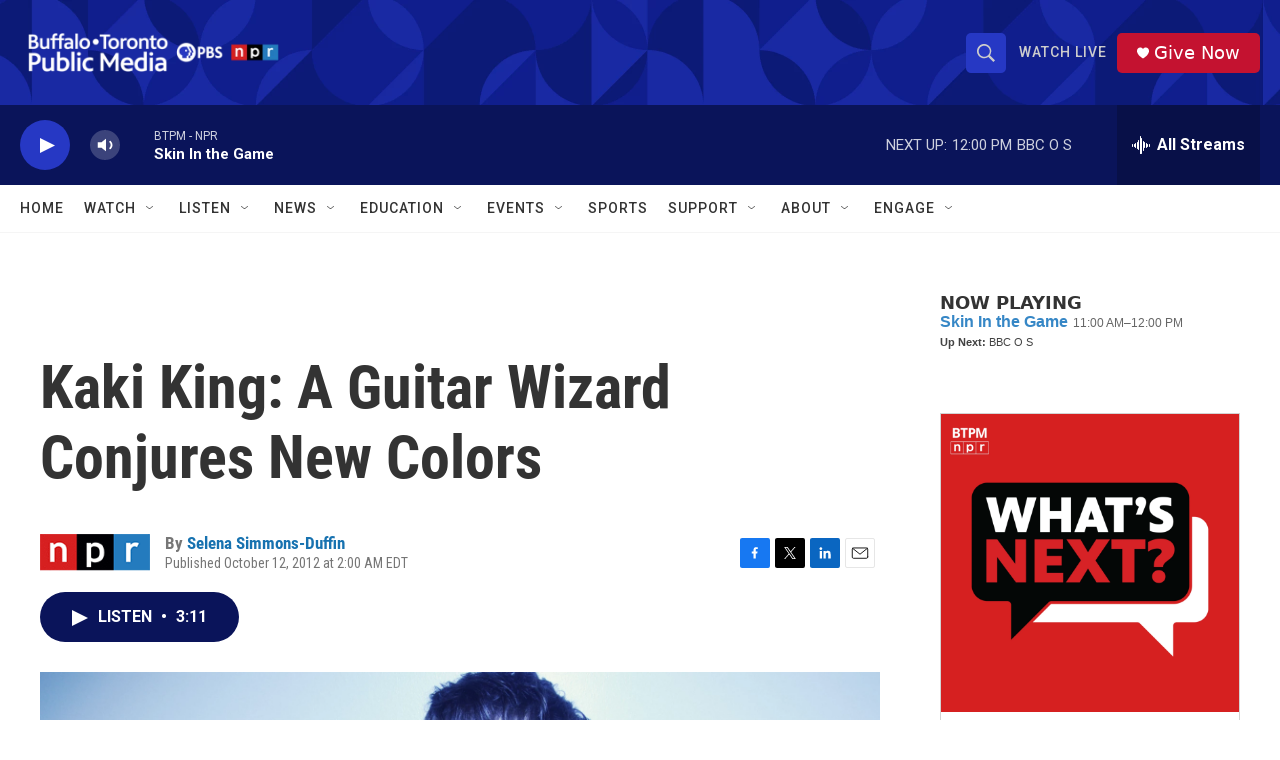

--- FILE ---
content_type: text/html; charset=utf-8
request_url: https://www.google.com/recaptcha/api2/aframe
body_size: 174
content:
<!DOCTYPE HTML><html><head><meta http-equiv="content-type" content="text/html; charset=UTF-8"></head><body><script nonce="YGcj9vhkZ3nc2o9pG-pVJw">/** Anti-fraud and anti-abuse applications only. See google.com/recaptcha */ try{var clients={'sodar':'https://pagead2.googlesyndication.com/pagead/sodar?'};window.addEventListener("message",function(a){try{if(a.source===window.parent){var b=JSON.parse(a.data);var c=clients[b['id']];if(c){var d=document.createElement('img');d.src=c+b['params']+'&rc='+(localStorage.getItem("rc::a")?sessionStorage.getItem("rc::b"):"");window.document.body.appendChild(d);sessionStorage.setItem("rc::e",parseInt(sessionStorage.getItem("rc::e")||0)+1);localStorage.setItem("rc::h",'1770135077257');}}}catch(b){}});window.parent.postMessage("_grecaptcha_ready", "*");}catch(b){}</script></body></html>

--- FILE ---
content_type: text/javascript; charset=utf-8
request_url: https://api.composer.nprstations.org/v1/widget/5187ee74e1c8443f998a43cf/now?bust=83164826&callback=jQuery17205331521860858397_1770135076186&format=jsonp&date=2026-02-03&times=true&_=1770135076527
body_size: 285
content:
/**/ typeof jQuery17205331521860858397_1770135076186 === 'function' && jQuery17205331521860858397_1770135076186("<!--NOW PLAYING WIDGET --><div class=\"whatson-block\"><div class=\"whatson-program\"><a href=\"https://www.wbfo.org/podcast/skin-in-the-game\" target=\"_blank\" class=\"whatson-programName\">Skin In the Game</a><span>11:00 AM&#8211;12:00 PM</span></div><p><b>Up Next: </b>BBC O S</p></div>");